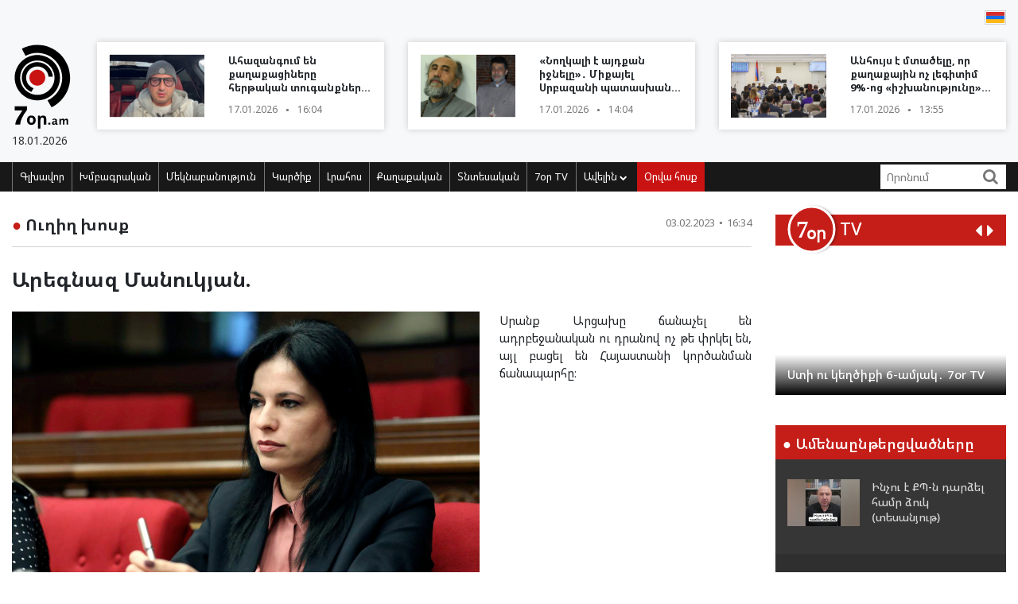

--- FILE ---
content_type: text/html; charset=UTF-8
request_url: https://old.7or.am/am/news/view/249692/
body_size: 11492
content:
<!DOCTYPE html>
<!--[if lt IE 7]>
<html class="no-js lt-ie9 lt-ie8 lt-ie7"> <![endif]-->
<!--[if IE 7]>
<html class="no-js lt-ie9 lt-ie8"> <![endif]-->
<!--[if IE 8]>
<html class="no-js lt-ie9"> <![endif]-->
<!--[if gt IE 8]><!-->
<html class="no-js">
<!--<![endif]-->

<head>
    <meta charset="utf-8" />
    <meta http-equiv="X-UA-Compatible" content="IE=edge,chrome=1" />
    <title>Արեգնազ Մանուկյան. - Լուրեր Հայաստանից</title>

    
    <meta property="og:title" content="Արեգնազ Մանուկյան." />
                                <meta property="og:image" content="https://old.7or.am/images/news/big/2023/02/1675427718_271797130_4982155578473501_2733188140944358591_n.jpg" />
                                    
        <meta property="og:type" content="article" />
    <meta property="og:url" content="https://old.7or.am/am/news/view/249692/" />
    <meta name="description" content="Սրանք Արցախը ճանաչել են ադրբեջանական ու դրանով ոչ թե փրկել են, այլ բացել են Հայաստանի կործանման ճանապարհը։">
    

    <meta property="og:site_name" content="www.7or.am" />
    <meta property="fb:admins" content="1642310508" />
    <meta property="fb:app_id" content="359645270729720"/>
    <meta name="viewport" content="width=device-width, initial-scale=1.0, maximum-scale=1.0, minimum-scale=1.0, user-scalable=no" />
    <link async rel="stylesheet" type="text/css" href="/css/font-awesome.css" />
    <link rel="apple-touch-icon" sizes="57x57" href="/img/favicons/apple-icon-57x57.png">
	<link rel="apple-touch-icon" sizes="60x60" href="/img/favicons/apple-icon-60x60.png">
	<link rel="apple-touch-icon" sizes="72x72" href="/img/favicons/apple-icon-72x72.png">
	<link rel="apple-touch-icon" sizes="76x76" href="/img/favicons/apple-icon-76x76.png">
	<link rel="apple-touch-icon" sizes="114x114" href="/img/favicons/apple-icon-114x114.png">
	<link rel="apple-touch-icon" sizes="120x120" href="/img/favicons/apple-icon-120x120.png">
	<link rel="apple-touch-icon" sizes="144x144" href="/img/favicons/apple-icon-144x144.png">
	<link rel="apple-touch-icon" sizes="152x152" href="/img/favicons/apple-icon-152x152.png">
	<link rel="apple-touch-icon" sizes="180x180" href="/img/favicons/apple-icon-180x180.png">
	<link rel="icon" type="image/png" sizes="192x192"  href="/img/favicons/android-icon-192x192.png">
	<link rel="icon" type="image/png" sizes="32x32" href="/img/favicons/favicon-32x32.png">
	<link rel="icon" type="image/png" sizes="96x96" href="/img/favicons/favicon-96x96.png">
	<link rel="icon" type="image/png" sizes="16x16" href="/img/favicons/favicon-16x16.png">
	<link rel="manifest" href="/img/favicons/manifest.json">
	<meta name="msapplication-TileColor" content="#ffffff">
	<meta name="msapplication-TileImage" content="/img/favicons/ms-icon-144x144.png">
	<meta name="theme-color" content="#ffffff">
    <!-- <link rel="stylesheet" type="text/css" href="css/bootstrap.css" />-->
    <link async rel="stylesheet" href="https://stackpath.bootstrapcdn.com/bootstrap/4.3.1/css/bootstrap.min.css" integrity="sha384-ggOyR0iXCbMQv3Xipma34MD+dH/1fQ784/j6cY/iJTQUOhcWr7x9JvoRxT2MZw1T" crossorigin="anonymous">
    <link async rel="stylesheet" type="text/css" href="/css/main.css" />
    <link async rel="stylesheet" type="text/css" href="/css/main-print.css" media="print" />
    <link async rel="stylesheet" href="https://cdn.jsdelivr.net/npm/simplebar@4.0.0/dist/simplebar.css">
    <script src="/js/vendor/modernizr-2.6.2-respond-1.1.0.min.js"></script>
    <script src="/js/vendor/jquery-3.4.1.min.js"></script>
    <!-- <script src="js/vendor/jquery-ui-1.11.4.min.js"></script>-->
    <script src="/js/vendor/moment-with-locales.min.js"></script>
    <script src="/js/vendor/bootstrap.min.js"></script>
    <script async src="https://platform.twitter.com/widgets.js" charset="utf-8"></script>
    <!--<script src="//localhost:35729/livereload.js"></script>-->
    <script>
        var myurl = "https://old.7or.am/am";
    </script>
    <style>
	.fb-like>span, .fb-like>span>iframe { width:130px !important;}

    </style>
</head>

<body class="page-home">
    <div id="fb-root"></div>
    <!--    <script async defer crossorigin="anonymous" src="https://connect.facebook.net/hy_AM/sdk.js#xfbml=1&version=v3.3"></script>-->
	<script async defer crossorigin="anonymous" src="https://connect.facebook.net/hy_AM/sdk.js#xfbml=1&version=v9.0&appId=359645270729720&autoLogAppEvents=1" nonce="gqhFzuxY"></script>
        <!--<div id="fb-root"></div>
<script async defer crossorigin="anonymous" src="https://connect.facebook.net/en_US/sdk.js#xfbml=1&version=v3.3"></script>-->
    <header>
        <section class="headerTop">
            <div class="container">
                                <section class="banner" style="padding-top: 10px;">
                              <!--       <a href="https://www.facebook.com/share/1GoFHwaarn/?mibextid=wwXIfr" target="_blank">
                        <img src="/img/banners/election-2025/banner-top.jpg" class="img-fluid d-none d-md-block d-lg-block" alt="Responsive image">
                        <img src="/img/banners/election-2025/banner-top-mobile.jpg" class="img-fluid d-xl-none d-lg-none d-md-none d-sm-block" alt="Responsive image">
                    </a> -->
                                </section>
                <section class="flags">
                    <div class="fb-like" data-href="https://www.facebook.com/7or.am/" data-width="130" data-layout="button_count" data-action="like" data-size="small" data-show-faces="true" data-share="false"></div>
                                                                                                                                                                                                                                                                                                                                                                                                                                                                                                                                                                                                                                                                                                        
                        
                                                                                                                    <a href="https://old.7or.am/am/news/view/249692/"><img src="/img/svg/7orhy.svg" /></a>                                    </section>
                <div class="row mt-2 align-items-center">
                    <div class="col-sm-12 col-lg-1">
                        <a href="https://old.7or.am/am" title="7or.am" class="logo mobileLogo d-lg-none">
                            <img class="img-fluid" src="/img/svg/7orlogo1.svg" alt="" title="" />
                            <div>
                                <img src="/img/svg/7orlogo2.svg" alt="" title="" />
                                <span>18.01.2026</span>
                            </div>
                        </a>
                        <a href="https://old.7or.am/am" class="logo d-none d-lg-block">
                            <img class="img-fluid" src="/img/svg/7orLogo.svg" alt="" title="" />
                            <div>
                                <span>18.01.2026</span>
                            </div>
                        </a>
                    </div>
                    <div class="col-12 d-block d-lg-none">
                        <section class="headerBottom">
                            <div class="menu-container">
                                <ul class="nav">
                                    <li class="nav-item dropdown" id="show-more">
                                        <a class="nav-link" href="#" role="button" aria-haspopup="true" aria-expanded="false"><i class="fa fa-bars"></i></a>
                                        <ul id="smallMenu">
                                            <li>
                                                <form class="form-inline nav-link">
                                                    <div class="input-group">
                                                        <input class="form-control-sm" type="search" placeholder="Որոնում…" aria-label="Search">
                                                        <div class="input-group-append">
                                                            <span class="searchIcon" type="submit"><i class="fa fa-search"></i></span>
                                                        </div>
                                                    </div>
                                                </form>
                                                <button type="button" class="close d-none" aria-label="Close">
                                                    <span aria-hidden="true">&times;</span>
                                                </button>
                                            </li>
                                            <li><a class="nav-link " href="https://old.7or.am/am">Գլխավոր</a></li>
                                            				                            <li><a class="nav-link" href="https://old.7or.am/am/news/category/15/xmbagrakan">Խմբագրական</a></li>
				                            				                            <li><a class="nav-link" href="https://old.7or.am/am/news/category/18/meknabanutiun">Մեկնաբանություն</a></li>
				                            				                            <li><a class="nav-link" href="https://old.7or.am/am/news/category/16/karciq">Կարծիք</a></li>
				                            				                            <li><a class="nav-link" href="https://old.7or.am/am/news/category/14/lrahos">Լրահոս</a></li>
				                            				                            <li><a class="nav-link" href="https://old.7or.am/am/news/category/7/political">Քաղաքական</a></li>
				                            				                            <li><a class="nav-link" href="https://old.7or.am/am/news/category/8/tntesakan">Տնտեսական</a></li>
				                            				                            <li><a class="nav-link" href="https://old.7or.am/am/news/category/35/7or-tv">7օր TV</a></li>
				                            				                            			                                <li><a class="nav-link" href="https://old.7or.am/am/news/category/13/tesanyut">Տեսանյութ</a></li>
			                                			                                <li><a class="nav-link" href="https://old.7or.am/am/news/category/20/tesasrah">Տեսասրահ</a></li>
			                                			                                <li><a class="nav-link" href="https://old.7or.am/am/news/category/19/cur_haeli">Ծուռ հայելի</a></li>
			                                			                                <li><a class="nav-link" href="https://old.7or.am/am/news/category/6/uxix_xostq">Ուղիղ խոսք</a></li>
			                                			                                <li><a class="nav-link" href="https://old.7or.am/am/news/category/9/taracashrjan">Աշխարհ</a></li>
			                                			                                <li><a class="nav-link" href="https://old.7or.am/am/news/category/17/harcazriuc">Հարցազրույց</a></li>
			                                                                        </ul>
                                    </li>
                                    <li class="nav-item flow"><a class="nav-link" href="https://old.7or.am/am/news/orvahosq/">Օրվա հոսք</a></li>
                                </ul>
                            </div>
                        </section>
                    </div>
                    <div class="col-sm-12 col-lg-11">
                        <div class="row">
												<div class="col-sm-12 col-md-4  d-none d-md-block d-lg-block d-xl-block">
                                <a href="https://old.7or.am/am/news/view/288321/" class="newsBlock">
                                    <div class="row">
                                        <div class="col-sm-12 col-lg-5 ">
                                            <div class="newsBlockImg">
		                                        <div class="img" style="background-image: url('https://old.7or.am/images/news/thumb/2026/01/1768652191_3.jpg')" title="Ահազանգում են քաղաքացիները հերթական տուգանքների համար (տեսանյութ)">
		                                        </div>
	                                        </div>
                                        </div>
                                        <div class="col-sm-12 col-lg-7">
                                            <div class="newsBlockTitle">
                                                <h2>Ահազանգում են քաղաքացիները հերթական տուգանքների համար (տեսանյութ)</h2>
                                                <p class="newsBlockDate d-flex">17.01.2026 <span>&#9679;</span> 16:04</p>
                                            </div>
                                        </div>
                                    </div>
                                </a>
                            </div>
												<div class="col-sm-12 col-md-4  d-none d-md-block d-lg-block d-xl-block">
                                <a href="https://old.7or.am/am/news/view/288317/" class="newsBlock">
                                    <div class="row">
                                        <div class="col-sm-12 col-lg-5 ">
                                            <div class="newsBlockImg">
		                                        <div class="img" style="background-image: url('https://old.7or.am/images/news/thumb/2026/01/1768644652_be funky7z44 - 2026-01-17T141030.993.jpg')" title="«Նողկալի է այդքան իջնելը»․ Միքայել Սրբազանի պատասխանը՝ Հովնան արքեպիսկոպոս Տերտերյանին">
		                                        </div>
	                                        </div>
                                        </div>
                                        <div class="col-sm-12 col-lg-7">
                                            <div class="newsBlockTitle">
                                                <h2>«Նողկալի է այդքան իջնելը»․ Միքայել Սրբազանի պատասխանը՝ Հովնան արքեպիսկոպոս Տերտերյանին</h2>
                                                <p class="newsBlockDate d-flex">17.01.2026 <span>&#9679;</span> 14:04</p>
                                            </div>
                                        </div>
                                    </div>
                                </a>
                            </div>
												<div class="col-sm-12 col-md-4  d-none d-md-block d-lg-block d-xl-block">
                                <a href="https://old.7or.am/am/news/view/288315/" class="newsBlock">
                                    <div class="row">
                                        <div class="col-sm-12 col-lg-5 ">
                                            <div class="newsBlockImg">
		                                        <div class="img" style="background-image: url('https://old.7or.am/images/news/thumb/2026/01/1768652108_Avinyan.jpg')" title="Անհույս է մտածելը, որ քաղաքային ոչ լեգիտիմ 9&#37;-ոց «իշխանությունը» մտածելու է Ձեր մասին">
		                                        </div>
	                                        </div>
                                        </div>
                                        <div class="col-sm-12 col-lg-7">
                                            <div class="newsBlockTitle">
                                                <h2>Անհույս է մտածելը, որ քաղաքային ոչ լեգիտիմ 9&#37;-ոց «իշխանությունը» մտածելու է Ձեր մասին</h2>
                                                <p class="newsBlockDate d-flex">17.01.2026 <span>&#9679;</span> 13:55</p>
                                            </div>
                                        </div>
                                    </div>
                                </a>
                            </div>
						                        </div>
                    </div>
                </div>
            </div>
        </section>
        <section class="headerBottom d-none d-lg-block">
            <div class="container">
                <div class="menu-container">
                    <ul class="nav">
                        <li class="nav-item "><a class="nav-link " href="https://old.7or.am/am" title="Գլխավոր">Գլխավոր</a></li>
                                                <li class="nav-item "><a class="nav-link" href="https://old.7or.am/am/news/category/15/xmbagrakan">Խմբագրական</a></li>
                                                <li class="nav-item "><a class="nav-link" href="https://old.7or.am/am/news/category/18/meknabanutiun">Մեկնաբանություն</a></li>
                                                <li class="nav-item "><a class="nav-link" href="https://old.7or.am/am/news/category/16/karciq">Կարծիք</a></li>
                                                <li class="nav-item "><a class="nav-link" href="https://old.7or.am/am/news/category/14/lrahos">Լրահոս</a></li>
                                                <li class="nav-item "><a class="nav-link" href="https://old.7or.am/am/news/category/7/political">Քաղաքական</a></li>
                                                <li class="nav-item "><a class="nav-link" href="https://old.7or.am/am/news/category/8/tntesakan">Տնտեսական</a></li>
                                                <li class="nav-item "><a class="nav-link" href="https://old.7or.am/am/news/category/35/7or-tv">7օր TV</a></li>
                                                <li class="nav-item dropdown">
                            <a class="nav-link dropdown-toggle" href="#" id="navbarDropdownMenuLink" role="button"
                               data-toggle="dropdown"
                               aria-haspopup="true" aria-expanded="false">Ավելին <i class="fa fa-chevron-down"></i></a>
                            <ul class="dropdown-menu" aria-labelledby="navbarDropdownMenuLink">
                                                                <li><a href="https://old.7or.am/am/news/category/7/political">Քաղաքական</a></li>
                                                                <li><a href="https://old.7or.am/am/news/category/8/tntesakan">Տնտեսական</a></li>
                                                                <li><a href="https://old.7or.am/am/news/category/13/tesanyut">Տեսանյութ</a></li>
                                                                <li><a href="https://old.7or.am/am/news/category/20/tesasrah">Տեսասրահ</a></li>
                                                                <li><a href="https://old.7or.am/am/news/category/19/cur_haeli">Ծուռ հայելի</a></li>
                                                                <li><a href="https://old.7or.am/am/news/category/6/uxix_xostq">Ուղիղ խոսք</a></li>
                                                                <li><a href="https://old.7or.am/am/news/category/9/taracashrjan">Աշխարհ</a></li>
                                                                <li><a href="https://old.7or.am/am/news/category/17/harcazriuc">Հարցազրույց</a></li>
                                                                
                            </ul>
                        </li>
                        <li class="nav-item flow d-none d-sm-block"><a class="nav-link" href="https://old.7or.am/am/news/orvahosq/">Օրվա հոսք</a>
                        </li>
                    </ul>
                    <div class="d-flex col-sm-3 col-lg-2">
                        <form class="form-inline">
                            <div class="input-group">
                                <input class="form-control-sm" type="search" placeholder="Որոնում" aria-label="Search">
                                <div class="input-group-append">
                                    <span class="searchIcon" type="submit"><i class="fa fa-search"></i></span>
                                </div>
                            </div>
                        </form>
                    </div>
                </div>
            </div>
        </section>
    </header>
    <script>
        
        $(document).ready(function(){
            $(".searchIcon").click(function() {
                var searchtext = $(this).parents("form").submit();
                return false;
            });
            $('input[type="search"]').parents("form").submit(function(e){
                var searchtext = $(this).find('input[type="search"]').val();
                if (searchtext.length < 3)
                    return false;
                document.location.href = myurl + "/news/search/" + searchtext;
                return false;
            });
        });
        
    </script>
<section class="content inner-content page-details">
    <div class="container">
        <div class="row">
            <div class="col-12 col-md-8 col-lg-9">
                <div class="clearfix">
                    <h2 class="contentTitle float-left"><span>&#9679;</span> <a href="https://old.7or.am/am/news/category/6/uxix_xostq">Ուղիղ խոսք</a></h2>
                    <p class="newsBlockDate d-flex float-right">03.02.2023 <span>&#9679;</span> 16:34</p>
                </div>
                <hr>
                <div class="commentaryContent">
                    <h3>
                        Արեգնազ Մանուկյան.
                    </h3>
                    <div>
                                                    <img class="img-fluid" src="https://old.7or.am/images/news/big/2023/02/1675427718_271797130_4982155578473501_2733188140944358591_n.jpg" alt="Արեգնազ Մանուկյան." title="Արեգնազ Մանուկյան.">
                                                <p style="text-align: justify;">Սրանք Արցախը ճանաչել են ադրբեջանական ու դրանով ոչ թե փրկել են, այլ բացել են Հայաստանի կործանման ճանապարհը։</p>
                        
                    </div>
                </div>
                <div style="background-color: #E0E0E0; width:100%; padding:5px;margin-top: 5px;">
                         <div class="sharethis-inline-share-buttons"></div>
                </div>
                <section class="commentary ">
    <h2 class="contentTitle"><span>&#9679; </span>  Այս խորագրի վերջին նյութերը</h2>
    <div class="row">
                <div class="col-12 col-md-4">
    <a href="https://old.7or.am/am/news/view/288237/" class="newsBlock">
        <div class="newsImg">
            <div class="img" style="background-image: url('https://old.7or.am/images/news/big/2026/01/1768386828_88.jpg')"></div>
        </div>
        
        <div class="newsBlockTitle">
            <h2>Անդրանիկ Թևանյան․</h2>
            <p class="newsBlockDate d-flex">14.01.2026 <span>&#9679;</span> 14:34</p>
        </div>
                <div class="newsBlockText">
            <p>ՀՀ-ի համար իրական խաղաղություն, իրական անվտանգություն և իրական ապաշրջափակում ապահովելու գլխավոր նախապայմանն իշխանափոխությունն է։</p>
        </div>
            </a>
</div>
                <div class="col-12 col-md-4">
    <a href="https://old.7or.am/am/news/view/288238/" class="newsBlock">
        <div class="newsImg">
            <div class="img" style="background-image: url('https://old.7or.am/images/news/big/2026/01/1768386979_3.jpg')"></div>
        </div>
        
        <div class="newsBlockTitle">
            <h2>Դերենիկ Մալխասյան․</h2>
            <p class="newsBlockDate d-flex">14.01.2026 <span>&#9679;</span> 14:30</p>
        </div>
                <div class="newsBlockText">
            <p>Տիգրան Ավինյանն ընդհանրապես ձմռան սեզոնին պետք է արևապաշտ դառնա․ ամեն օր արևին աղոթի, որ իրենց փոխարեն մաքրի Երևանի փողոցներն ու բակերը&#58;</p>
        </div>
            </a>
</div>
                <div class="col-12 col-md-4">
    <a href="https://old.7or.am/am/news/view/288239/" class="newsBlock">
        <div class="newsImg">
            <div class="img" style="background-image: url('https://old.7or.am/images/news/big/2026/01/1768387477_8.jpg')"></div>
        </div>
        
        <div class="newsBlockTitle">
            <h2>Արեգնազ Մանուկյան․</h2>
            <p class="newsBlockDate d-flex">14.01.2026 <span>&#9679;</span> 14:25</p>
        </div>
                <div class="newsBlockText">
            <p>2020թ․ 44-օրյա պատերազմից հետո Փաշինյանն ու Խաչատուր Սուքիասյանը պլանավորել էին Ադրբեջանի օգնությամբ բենզինի բիզնեսի մեջ մտնել&#58; Խանգարում էր Արցախը&#58;</p>
        </div>
            </a>
</div>
                <div class="col-12 col-md-4">
    <a href="https://old.7or.am/am/news/view/288039/" class="newsBlock">
        <div class="newsImg">
            <div class="img" style="background-image: url('https://old.7or.am/images/news/big/2026/01/1767721417_66.jpg')"></div>
        </div>
        
        <div class="newsBlockTitle">
            <h2>Անդրանիկ Թևանյան․</h2>
            <p class="newsBlockDate d-flex">06.01.2026 <span>&#9679;</span> 21:44</p>
        </div>
                <div class="newsBlockText">
            <p>Դավաճանությունն ու ապիկարությունը սրանց պարագայում միահյուսվել են և պատուհաս դարձել մեր երկրի գլխին։</p>
        </div>
            </a>
</div>
                <div class="col-12 col-md-4">
    <a href="https://old.7or.am/am/news/view/288038/" class="newsBlock">
        <div class="newsImg">
            <div class="img" style="background-image: url('https://old.7or.am/images/news/big/2026/01/1767721298_3.jpg')"></div>
        </div>
        
        <div class="newsBlockTitle">
            <h2>Միքայել Սրբազան․</h2>
            <p class="newsBlockDate d-flex">06.01.2026 <span>&#9679;</span> 21:42</p>
        </div>
                <div class="newsBlockText">
            <p>Հիրավի, հայրենադավը գցել է տիրադավներին, ողորմելին՝ խղճալիներին, անամոթը՝ անպատկառներին, անբարոյականը՝ բարոյազուրկներին, ճղճիմը՝ չնչիններին&#58;</p>
        </div>
            </a>
</div>
                <div class="col-12 col-md-4">
    <a href="https://old.7or.am/am/news/view/288030/" class="newsBlock">
        <div class="newsImg">
            <div class="img" style="background-image: url('https://old.7or.am/images/news/big/2026/01/1767683361_3.jpg')"></div>
        </div>
        
        <div class="newsBlockTitle">
            <h2>Մկրտիչ եպիսկոպոս Պռոշյան․</h2>
            <p class="newsBlockDate d-flex">06.01.2026 <span>&#9679;</span> 11:08</p>
        </div>
                <div class="newsBlockText">
            <p>Սրբավայր ներխուժելը, եկեղեցական կարգի ոտնահարումը և հոգևոր իշխանության բացահայտ անտեսումը հակասում են ՀՀ Սահմանադրությանը և օրենքին։</p>
        </div>
            </a>
</div>
            </div>
</section>            </div>
            <div class="col-12 col-md-4 col-lg-3">
                <section class="sidebar">
                    <div id="carouselControls" class="carousel slide" data-interval="false">
        <div class="carousel-inner">
            <div class="carousel-header">
                <script src="https://apis.google.com/js/platform.js"></script>
                <div class="logo-label">
                    <a href="https://old.7or.am/am/news/category/35/7or-tv">
                        <img src="/img/svg/7ortv.svg" alt="logo">
                    </a>
                        <h2> TV</h2>
                </div>
                <div class="carousel-controls">
                    <a class="" href="#carouselControls" role="button" data-slide="prev">
                        <!--<span class="carousel-control-prev-icon" aria-hidden="true"></span>-->
                        <i class="fa fa-caret-left"></i>
                        <span class="sr-only">Previous</span>
                    </a>
                    <a class="" href="#carouselControls" role="button" data-slide="next">
                        <i class="fa fa-caret-right"></i>
                        <span class="sr-only">Next</span>
                    </a>
                </div>
                <div class="g-ytsubscribe" data-channelid="UCPa14mBWNioWR3aBSsOShCA" data-layout="default" data-count="hidden"></div>
            </div>

                            <div class="carousel-item item active">
                    <iframe data-url="https://www.youtube.com/embed/mVEfUi7SK7k?rel=0&autoplay=1&mute=1" width="266" height="190" src="https://www.youtube.com/embed/mVEfUi7SK7k?rel=0&autoplay=1&mute=1" frameborder="0" allow="accelerometer;  encrypted-media; gyroscope; picture-in-picture" allowfullscreen></iframe>

                    <!-- div class="fb-video" data-href="https://www.facebook.com/facebook/videos/mVEfUi7SK7k/" data-width="266" data-show-text="false" data-allowfullscreen

="true" data-autoplay="true">
                    </div-->
                    <div class="carousel-caption">
                        <h5>Ստի ու կեղծիքի 6-ամյակ․ 7or TV</h5>
                    </div>
                </div>
                            <div class="carousel-item item ">
                    <iframe data-url="https://www.youtube.com/embed/VjrEPqdYoLs?rel=0&autoplay=1&mute=1" width="266" height="190" src="https://www.youtube.com/embed/VjrEPqdYoLs?rel=0&autoplay=1&mute=1" frameborder="0" allow="accelerometer;  encrypted-media; gyroscope; picture-in-picture" allowfullscreen></iframe>

                    <!-- div class="fb-video" data-href="https://www.facebook.com/facebook/videos/VjrEPqdYoLs/" data-width="266" data-show-text="false" data-allowfullscreen

="true" data-autoplay="true">
                    </div-->
                    <div class="carousel-caption">
                        <h5>«Լֆիկական Օսվենցիմից» մինչև «հեղափոխական» անձրևանոց. 7or TV</h5>
                    </div>
                </div>
                            <div class="carousel-item item ">
                    <iframe data-url="https://www.youtube.com/embed/r-bQl-nEc04?rel=0&autoplay=1&mute=1" width="266" height="190" src="https://www.youtube.com/embed/r-bQl-nEc04?rel=0&autoplay=1&mute=1" frameborder="0" allow="accelerometer;  encrypted-media; gyroscope; picture-in-picture" allowfullscreen></iframe>

                    <!-- div class="fb-video" data-href="https://www.facebook.com/facebook/videos/r-bQl-nEc04/" data-width="266" data-show-text="false" data-allowfullscreen

="true" data-autoplay="true">
                    </div-->
                    <div class="carousel-caption">
                        <h5>Ինչպես Նիկոլը դավաճանեց Արցախին ու Հայաստանին և խաբեց հայ ժողովրդին․ 7or TV</h5>
                    </div>
                </div>
                            <div class="carousel-item item ">
                    <iframe data-url="https://www.youtube.com/embed/Fx1z54FPt2c?rel=0&autoplay=1&mute=1" width="266" height="190" src="https://www.youtube.com/embed/Fx1z54FPt2c?rel=0&autoplay=1&mute=1" frameborder="0" allow="accelerometer;  encrypted-media; gyroscope; picture-in-picture" allowfullscreen></iframe>

                    <!-- div class="fb-video" data-href="https://www.facebook.com/facebook/videos/Fx1z54FPt2c/" data-width="266" data-show-text="false" data-allowfullscreen

="true" data-autoplay="true">
                    </div-->
                    <div class="carousel-caption">
                        <h5>Նիկոլական ստեր (ռետրո). 7or TV</h5>
                    </div>
                </div>
                            <div class="carousel-item item ">
                    <iframe data-url="https://www.youtube.com/embed/soZH997eJ8k?rel=0&autoplay=1&mute=1" width="266" height="190" src="https://www.youtube.com/embed/soZH997eJ8k?rel=0&autoplay=1&mute=1" frameborder="0" allow="accelerometer;  encrypted-media; gyroscope; picture-in-picture" allowfullscreen></iframe>

                    <!-- div class="fb-video" data-href="https://www.facebook.com/facebook/videos/soZH997eJ8k/" data-width="266" data-show-text="false" data-allowfullscreen

="true" data-autoplay="true">
                    </div-->
                    <div class="carousel-caption">
                        <h5>Նիկոլական կռուտիտներ` պատերազմի ու զոհերի թեմայով. 7or TV</h5>
                    </div>
                </div>
                    </div>
    </div>                <section class="most-read ">
    <h2 class="sidebarTitle"><span>&#9679;</span> Ամենաընթերցվածները</h2>
    <div></div>
        <div class="sidebarNewsBlock">
        <div class="row">
            <div class="col-5">
                <div class="newsBlockImg">
                    <img class="img-fluid" src="https://old.7or.am/images/news/thumb/2026/01/1768557668_BeFunky-collage4 - 2026-01-16T140102.940.jpg" alt="headerImg" />
                </div>
            </div>
            <div class="col-7">
                <div class="newsBlockTitle">
                    <h2><a href="https://old.7or.am/am/news/view/288295/">Ինչու է ՔՊ-ն դարձել համր ձուկ (տեսանյութ)</a></h2>
                </div>
            </div>
        </div>
    </div>
        <div class="sidebarNewsBlock">
        <div class="row">
            <div class="col-5">
                <div class="newsBlockImg">
                    <img class="img-fluid" src="https://old.7or.am/images/news/thumb/2026/01/1768495375_3.jpg" alt="headerImg" />
                </div>
            </div>
            <div class="col-7">
                <div class="newsBlockTitle">
                    <h2><a href="https://old.7or.am/am/news/view/288284/">Դուք՝ ուր, սահման վերահսկելը` ուր</a></h2>
                </div>
            </div>
        </div>
    </div>
        <div class="sidebarNewsBlock">
        <div class="row">
            <div class="col-5">
                <div class="newsBlockImg">
                    <img class="img-fluid" src="https://old.7or.am/images/news/thumb/2026/01/1768488589_BeFunky-collage4 - 2026-01-15T184943.041.jpg" alt="headerImg" />
                </div>
            </div>
            <div class="col-7">
                <div class="newsBlockTitle">
                    <h2><a href="https://old.7or.am/am/news/view/288280/">Պարգևավճար VS թոշակ (տեսանյութ)</a></h2>
                </div>
            </div>
        </div>
    </div>
        <div class="sidebarNewsBlock">
        <div class="row">
            <div class="col-5">
                <div class="newsBlockImg">
                    <img class="img-fluid" src="https://old.7or.am/images/news/thumb/2026/01/1768487681_3.jpg" alt="headerImg" />
                </div>
            </div>
            <div class="col-7">
                <div class="newsBlockTitle">
                    <h2><a href="https://old.7or.am/am/news/view/288279/">Այս իշխանությունն իր միլիարդների հասնող պարգևատրումները նաև երեխաների սննդի հաշվին է անում</a></h2>
                </div>
            </div>
        </div>
    </div>
        <div class="sidebarNewsBlock">
        <div class="row">
            <div class="col-5">
                <div class="newsBlockImg">
                    <img class="img-fluid" src="https://old.7or.am/images/news/thumb/2026/01/1768477045_3.jpg" alt="headerImg" />
                </div>
            </div>
            <div class="col-7">
                <div class="newsBlockTitle">
                    <h2><a href="https://old.7or.am/am/news/view/288275/">Նիկոլն օտար է յուրայինների մեջ և յուրային` օտարների մեջ․ Անդրանիկ Թևանյան (տեսանյութ)</a></h2>
                </div>
            </div>
        </div>
    </div>
        <div class="sidebarNewsBlock">
        <div class="row">
            <div class="col-5">
                <div class="newsBlockImg">
                    <img class="img-fluid" src="https://old.7or.am/images/news/thumb/2026/01/1768472084_BeFunky-collage4 - 2026-01-15T141408.090.jpg" alt="headerImg" />
                </div>
            </div>
            <div class="col-7">
                <div class="newsBlockTitle">
                    <h2><a href="https://old.7or.am/am/news/view/288274/">Նիկոլական ինքնիշխանության «պերճանքն» ու թշվառությունը (տեսանյութ)</a></h2>
                </div>
            </div>
        </div>
    </div>
    </section>                <section class="news-flow">
    <h2 class="sidebarTitle"><span>&#9679;</span> <a href="https://old.7or.am/am/news/category/14/lrahos">Լրահոս</a></h2>
    <div class="flowContainer">
        <div data-simplebar data-simplebar-auto-hide="false">
                        <div class="newsBlock">
                <div class="row">
                    <div class="col-5">
                        <div class="newsBlockImg">
                            <img class="img-fluid" src="https://old.7or.am/images/news/thumb/2026/01/1768662680_3.jpg" alt="headerImg" />
                        </div>
                    </div>
                    <div class="col-7">
                        <div class="newsBlockTitle">
                            <h2><a href="https://old.7or.am/am/news/view/288323/">Կյանքից հեռացել է դերասանուհի Զառա Արամյանը</a>
                            </h2>
                            <p class="newsBlockDate d-flex">17.01.2026 <span>&#9679;</span> 19:07</p>
                        </div>
                    </div>
                </div>
            </div>
                        <div class="newsBlock">
                <div class="row">
                    <div class="col-5">
                        <div class="newsBlockImg">
                            <img class="img-fluid" src="https://old.7or.am/images/news/thumb/2026/01/1768652120_be funky7z44 - 2026-01-17T161411.261.jpg" alt="headerImg" />
                        </div>
                    </div>
                    <div class="col-7">
                        <div class="newsBlockTitle">
                            <h2><a href="https://old.7or.am/am/news/view/288322/">Հանրապետությունում օդի ջերմաստիճանը գիշերային ժամերին աստիճանաբար կբարձրանա 5-8 աստիճանով</a>
                            </h2>
                            <p class="newsBlockDate d-flex">17.01.2026 <span>&#9679;</span> 16:13</p>
                        </div>
                    </div>
                </div>
            </div>
                        <div class="newsBlock">
                <div class="row">
                    <div class="col-5">
                        <div class="newsBlockImg">
                            <img class="img-fluid" src="https://old.7or.am/images/news/thumb/2026/01/1768651428_3.jpg" alt="headerImg" />
                        </div>
                    </div>
                    <div class="col-7">
                        <div class="newsBlockTitle">
                            <h2><a href="https://old.7or.am/am/news/view/288319/">Վարդան Ղուկասյանը տեղափոխվել է Երևան-Կենտրոն քրեակատարողական հիմնարկ</a>
                            </h2>
                            <p class="newsBlockDate d-flex">17.01.2026 <span>&#9679;</span> 16:02</p>
                        </div>
                    </div>
                </div>
            </div>
                        <div class="newsBlock">
                <div class="row">
                    <div class="col-5">
                        <div class="newsBlockImg">
                            <img class="img-fluid" src="https://old.7or.am/images/news/thumb/2026/01/1768645204_be funky7z44 - 2026-01-17T141946.937.jpg" alt="headerImg" />
                        </div>
                    </div>
                    <div class="col-7">
                        <div class="newsBlockTitle">
                            <h2><a href="https://old.7or.am/am/news/view/288318/">Երևան-Վանաձոր ճանապարհին բախվել են Արթիկ-Երևան երթուղու «Գազել»-ն ու «ԳԱԶ 69»-ը․ կա 8 տուժած</a>
                            </h2>
                            <p class="newsBlockDate d-flex">17.01.2026 <span>&#9679;</span> 14:12</p>
                        </div>
                    </div>
                </div>
            </div>
                        <div class="newsBlock">
                <div class="row">
                    <div class="col-5">
                        <div class="newsBlockImg">
                            <img class="img-fluid" src="https://old.7or.am/images/news/thumb/2026/01/1768633940_be funky7z44 - 2026-01-17T111203.142.jpg" alt="headerImg" />
                        </div>
                    </div>
                    <div class="col-7">
                        <div class="newsBlockTitle">
                            <h2><a href="https://old.7or.am/am/news/view/288312/">Հրդեհ՝ Աբովյանում նոր կառուցվող էլիտար շենքում. կրակն ու ծուխը տեսանելի էին մի քանի հարյուր մետրից</a>
                            </h2>
                            <p class="newsBlockDate d-flex">17.01.2026 <span>&#9679;</span> 11:11</p>
                        </div>
                    </div>
                </div>
            </div>
                        <div class="newsBlock">
                <div class="row">
                    <div class="col-5">
                        <div class="newsBlockImg">
                            <img class="img-fluid" src="https://old.7or.am/images/news/thumb/2026/01/1768633822_be funky7z44 - 2026-01-17T111007.501.jpg" alt="headerImg" />
                        </div>
                    </div>
                    <div class="col-7">
                        <div class="newsBlockTitle">
                            <h2><a href="https://old.7or.am/am/news/view/288310/">Աշտարակ-Ապարան ճանապարհին «Chrysler»-ը բախվել է ճամփեզրի երկաթե արգելապատնեշներին․ կա տուժած</a>
                            </h2>
                            <p class="newsBlockDate d-flex">17.01.2026 <span>&#9679;</span> 11:09</p>
                        </div>
                    </div>
                </div>
            </div>
                        <div class="newsBlock">
                <div class="row">
                    <div class="col-5">
                        <div class="newsBlockImg">
                            <img class="img-fluid" src="https://old.7or.am/images/news/thumb/2026/01/1768633734_be funky7z44 - 2026-01-17T110840.100.jpg" alt="headerImg" />
                        </div>
                    </div>
                    <div class="col-7">
                        <div class="newsBlockTitle">
                            <h2><a href="https://old.7or.am/am/news/view/288309/">ՀՀ տարածքում կան փակ ավտոճանապարհներ. Լարսը բաց է բոլոր տեսակի տրանսպորտային միջոցների համար</a>
                            </h2>
                            <p class="newsBlockDate d-flex">17.01.2026 <span>&#9679;</span> 11:06</p>
                        </div>
                    </div>
                </div>
            </div>
                        <div class="newsBlock">
                <div class="row">
                    <div class="col-5">
                        <div class="newsBlockImg">
                            <img class="img-fluid" src="https://old.7or.am/images/news/thumb/2026/01/1768568613_3.png" alt="headerImg" />
                        </div>
                    </div>
                    <div class="col-7">
                        <div class="newsBlockTitle">
                            <h2><a href="https://old.7or.am/am/news/view/288306/">Ապարանում հրդեհ է բռնկվել ավտովերանորոգման կետերից մեկում կայանված «Mercedes»-ում</a>
                            </h2>
                            <p class="newsBlockDate d-flex">16.01.2026 <span>&#9679;</span> 17:02</p>
                        </div>
                    </div>
                </div>
            </div>
                        <div class="newsBlock">
                <div class="row">
                    <div class="col-5">
                        <div class="newsBlockImg">
                            <img class="img-fluid" src="https://old.7or.am/images/news/thumb/2026/01/1768567555_3.jpg" alt="headerImg" />
                        </div>
                    </div>
                    <div class="col-7">
                        <div class="newsBlockTitle">
                            <h2><a href="https://old.7or.am/am/news/view/288305/">Գևորգ եպիսկոպոս Սարոյանը տարիներ շարունակ թեմում ծառայող հոգևորականներիս հանդեպ իրականացրել է հգևոր և հոգեբանական բռնաճնշումներ</a>
                            </h2>
                            <p class="newsBlockDate d-flex">16.01.2026 <span>&#9679;</span> 16:34</p>
                        </div>
                    </div>
                </div>
            </div>
                        <div class="newsBlock">
                <div class="row">
                    <div class="col-5">
                        <div class="newsBlockImg">
                            <img class="img-fluid" src="https://old.7or.am/images/news/thumb/2026/01/1768565243_3.jpg" alt="headerImg" />
                        </div>
                    </div>
                    <div class="col-7">
                        <div class="newsBlockTitle">
                            <h2><a href="https://old.7or.am/am/news/view/288300/">Ինչպես է Ալեն Սիմոնյանը ծախսում պարգևավճարը. Արեգնազ Մանուկյան (տեսանյութ)</a>
                            </h2>
                            <p class="newsBlockDate d-flex">16.01.2026 <span>&#9679;</span> 16:20</p>
                        </div>
                    </div>
                </div>
            </div>
                        <div class="newsBlock">
                <div class="row">
                    <div class="col-5">
                        <div class="newsBlockImg">
                            <img class="img-fluid" src="https://old.7or.am/images/news/thumb/2026/01/1768561113_3.jpg" alt="headerImg" />
                        </div>
                    </div>
                    <div class="col-7">
                        <div class="newsBlockTitle">
                            <h2><a href="https://old.7or.am/am/news/view/288299/">Մինչ այս պահը գոյություն չունի որևէ փորձաքննություն, որը կհաստատեր Արշակ Սրբազանին վերագրվող տեսագրության իսկությունը. փաստաբան</a>
                            </h2>
                            <p class="newsBlockDate d-flex">16.01.2026 <span>&#9679;</span> 14:48</p>
                        </div>
                    </div>
                </div>
            </div>
                        <div class="newsBlock">
                <div class="row">
                    <div class="col-5">
                        <div class="newsBlockImg">
                            <img class="img-fluid" src="https://old.7or.am/images/news/thumb/2026/01/1768559243_3.jpg" alt="headerImg" />
                        </div>
                    </div>
                    <div class="col-7">
                        <div class="newsBlockTitle">
                            <h2><a href="https://old.7or.am/am/news/view/288297/">Սամվել Կարապետյանին տանից տանում են կրկին ԱԱԾ մեկուսարան</a>
                            </h2>
                            <p class="newsBlockDate d-flex">16.01.2026 <span>&#9679;</span> 14:16</p>
                        </div>
                    </div>
                </div>
            </div>
                        <div class="newsBlock">
                <div class="row">
                    <div class="col-5">
                        <div class="newsBlockImg">
                            <img class="img-fluid" src="https://old.7or.am/images/news/thumb/2026/01/1768556935_BeFunky-collage4 - 2026-01-16T134849.331.jpg" alt="headerImg" />
                        </div>
                    </div>
                    <div class="col-7">
                        <div class="newsBlockTitle">
                            <h2><a href="https://old.7or.am/am/news/view/288294/">Դատական նիստ՝ հակասահմանադրական գործով (տեսանյութ)</a>
                            </h2>
                            <p class="newsBlockDate d-flex">16.01.2026 <span>&#9679;</span> 13:48</p>
                        </div>
                    </div>
                </div>
            </div>
                        <div class="newsBlock">
                <div class="row">
                    <div class="col-5">
                        <div class="newsBlockImg">
                            <img class="img-fluid" src="https://old.7or.am/images/news/thumb/2026/01/1768554431_BeFunky-collage4 - 2026-01-16T130704.238.jpg" alt="headerImg" />
                        </div>
                    </div>
                    <div class="col-7">
                        <div class="newsBlockTitle">
                            <h2><a href="https://old.7or.am/am/news/view/288292/">Լարված իրավիճակ. լրագրողներին դուրս են հանում ԱԺ շենքից (տեսանյութ)</a>
                            </h2>
                            <p class="newsBlockDate d-flex">16.01.2026 <span>&#9679;</span> 13:04</p>
                        </div>
                    </div>
                </div>
            </div>
                        <div class="newsBlock">
                <div class="row">
                    <div class="col-5">
                        <div class="newsBlockImg">
                            <img class="img-fluid" src="https://old.7or.am/images/news/thumb/2026/01/1768551219_BeFunky-collage4 - 2026-01-16T121245.611.jpg" alt="headerImg" />
                        </div>
                    </div>
                    <div class="col-7">
                        <div class="newsBlockTitle">
                            <h2><a href="https://old.7or.am/am/news/view/288290/">Փաշինյանի համար կարևոր է ՌԴ-ին ներքաշել «Թրամփի երթուղուն», որպեսզի քննադատության դեպքում ուղղի սլաքները դեպի ՌԴ. Զատուլին</a>
                            </h2>
                            <p class="newsBlockDate d-flex">16.01.2026 <span>&#9679;</span> 12:12</p>
                        </div>
                    </div>
                </div>
            </div>
                        <div class="newsBlock">
                <div class="row">
                    <div class="col-5">
                        <div class="newsBlockImg">
                            <img class="img-fluid" src="https://old.7or.am/images/news/thumb/2026/01/1768550887_BeFunky-collage4 - 2026-01-16T120800.485.jpg" alt="headerImg" />
                        </div>
                    </div>
                    <div class="col-7">
                        <div class="newsBlockTitle">
                            <h2><a href="https://old.7or.am/am/news/view/288288/">ՀՀ տարածքում կան փակ ավտոճանապարհներ․ Լարսը փակ է բեռնատարների համար</a>
                            </h2>
                            <p class="newsBlockDate d-flex">16.01.2026 <span>&#9679;</span> 09:06</p>
                        </div>
                    </div>
                </div>
            </div>
                        <div class="newsBlock">
                <div class="row">
                    <div class="col-5">
                        <div class="newsBlockImg">
                            <img class="img-fluid" src="https://old.7or.am/images/news/thumb/2026/01/1768490532_3.jpg" alt="headerImg" />
                        </div>
                    </div>
                    <div class="col-7">
                        <div class="newsBlockTitle">
                            <h2><a href="https://old.7or.am/am/news/view/288283/">Ինչպես է Ալեն Սիմոնյանն արձակուրդը վայելում Թաիլանդում՝  ուկրաինացի երգչուհի Լոբոդայի հետ (տեսանյութ)</a>
                            </h2>
                            <p class="newsBlockDate d-flex">15.01.2026 <span>&#9679;</span> 19:20</p>
                        </div>
                    </div>
                </div>
            </div>
                        <div class="newsBlock">
                <div class="row">
                    <div class="col-5">
                        <div class="newsBlockImg">
                            <img class="img-fluid" src="https://old.7or.am/images/news/thumb/2026/01/1768489452_3.png" alt="headerImg" />
                        </div>
                    </div>
                    <div class="col-7">
                        <div class="newsBlockTitle">
                            <h2><a href="https://old.7or.am/am/news/view/288282/">Ջոն Կիրակոսյանի դպրոցի հարևանությամբ «Nissan»-ը բшխվել է հրշեջ-ավտոմեքենային</a>
                            </h2>
                            <p class="newsBlockDate d-flex">15.01.2026 <span>&#9679;</span> 19:01</p>
                        </div>
                    </div>
                </div>
            </div>
                        <div class="newsBlock">
                <div class="row">
                    <div class="col-5">
                        <div class="newsBlockImg">
                            <img class="img-fluid" src="https://old.7or.am/images/news/thumb/2026/01/1768478192_3.png" alt="headerImg" />
                        </div>
                    </div>
                    <div class="col-7">
                        <div class="newsBlockTitle">
                            <h2><a href="https://old.7or.am/am/news/view/288277/">Բագրատ Սրբազանի և մյուսների գործով դատական նիստը (տեսանյութ)</a>
                            </h2>
                            <p class="newsBlockDate d-flex">15.01.2026 <span>&#9679;</span> 15:38</p>
                        </div>
                    </div>
                </div>
            </div>
                        <div class="newsBlock">
                <div class="row">
                    <div class="col-5">
                        <div class="newsBlockImg">
                            <img class="img-fluid" src="https://old.7or.am/images/news/thumb/2026/01/1768477045_3.jpg" alt="headerImg" />
                        </div>
                    </div>
                    <div class="col-7">
                        <div class="newsBlockTitle">
                            <h2><a href="https://old.7or.am/am/news/view/288275/">Նիկոլն օտար է յուրայինների մեջ և յուրային` օտարների մեջ․ Անդրանիկ Թևանյան (տեսանյութ)</a>
                            </h2>
                            <p class="newsBlockDate d-flex">15.01.2026 <span>&#9679;</span> 15:28</p>
                        </div>
                    </div>
                </div>
            </div>
                        <div class="newsBlock">
                <div class="row">
                    <div class="col-5">
                        <div class="newsBlockImg">
                            <img class="img-fluid" src="https://old.7or.am/images/news/thumb/2026/01/1768471022_3.jpg" alt="headerImg" />
                        </div>
                    </div>
                    <div class="col-7">
                        <div class="newsBlockTitle">
                            <h2><a href="https://old.7or.am/am/news/view/288273/">Օդի ջերմաստիճանը կնվազի ևս 4-6 աստիճանով, ապա աստիճանաբար կբարձրանա 7-10 աստիճանով</a>
                            </h2>
                            <p class="newsBlockDate d-flex">15.01.2026 <span>&#9679;</span> 13:56</p>
                        </div>
                    </div>
                </div>
            </div>
                        <div class="newsBlock">
                <div class="row">
                    <div class="col-5">
                        <div class="newsBlockImg">
                            <img class="img-fluid" src="https://old.7or.am/images/news/thumb/2026/01/1768470882_3.jpg" alt="headerImg" />
                        </div>
                    </div>
                    <div class="col-7">
                        <div class="newsBlockTitle">
                            <h2><a href="https://old.7or.am/am/news/view/288272/">Մխիթարություն և հոգու ուրախություն էր տեղեկանալ չորս հայորդիների հայրենիք վերադարձի մասին. Վեհափառ</a>
                            </h2>
                            <p class="newsBlockDate d-flex">15.01.2026 <span>&#9679;</span> 13:33</p>
                        </div>
                    </div>
                </div>
            </div>
                        <div class="newsBlock">
                <div class="row">
                    <div class="col-5">
                        <div class="newsBlockImg">
                            <img class="img-fluid" src="https://old.7or.am/images/news/thumb/2026/01/1768469529_3.jpg" alt="headerImg" />
                        </div>
                    </div>
                    <div class="col-7">
                        <div class="newsBlockTitle">
                            <h2><a href="https://old.7or.am/am/news/view/288270/">Վարդաշենում մարդիկ ապրում են` ամեն օր փլուզման պայմաններում (տեսանյութ)</a>
                            </h2>
                            <p class="newsBlockDate d-flex">15.01.2026 <span>&#9679;</span> 13:26</p>
                        </div>
                    </div>
                </div>
            </div>
                        <div class="newsBlock">
                <div class="row">
                    <div class="col-5">
                        <div class="newsBlockImg">
                            <img class="img-fluid" src="https://old.7or.am/images/news/thumb/2026/01/1768458168_3.png" alt="headerImg" />
                        </div>
                    </div>
                    <div class="col-7">
                        <div class="newsBlockTitle">
                            <h2><a href="https://old.7or.am/am/news/view/288262/">Ճակատ ճակատի բախվել են «BMW»-ն ու «Chevrolet»-ը. կա 5 վիրավոր</a>
                            </h2>
                            <p class="newsBlockDate d-flex">15.01.2026 <span>&#9679;</span> 11:21</p>
                        </div>
                    </div>
                </div>
            </div>
                        <div class="newsBlock">
                <div class="row">
                    <div class="col-5">
                        <div class="newsBlockImg">
                            <img class="img-fluid" src="https://old.7or.am/images/news/thumb/2026/01/1768459468_3.jpg" alt="headerImg" />
                        </div>
                    </div>
                    <div class="col-7">
                        <div class="newsBlockTitle">
                            <h2><a href="https://old.7or.am/am/news/view/288265/">Այսօրվա խեղճությունը մեր ժողովրդին սազական չէ․ 2026-ը պետք է դառնա խեղճության հաղթահարման տարի․ Գագիկ Ծառուկյան</a>
                            </h2>
                            <p class="newsBlockDate d-flex">15.01.2026 <span>&#9679;</span> 10:35</p>
                        </div>
                    </div>
                </div>
            </div>
                        <div class="newsBlock">
                <div class="row">
                    <div class="col-5">
                        <div class="newsBlockImg">
                            <img class="img-fluid" src="https://old.7or.am/images/news/thumb/2026/01/1768458426_3.jpg" alt="headerImg" />
                        </div>
                    </div>
                    <div class="col-7">
                        <div class="newsBlockTitle">
                            <h2><a href="https://old.7or.am/am/news/view/288263/">Հեղուկ գազի դեֆիցիտ է ստեղծվում՝ ադրբեջանական «քաղաքական բենզինի» իրացումն ապահովելու համար. «Ժողովուրդ»</a>
                            </h2>
                            <p class="newsBlockDate d-flex">15.01.2026 <span>&#9679;</span> 10:23</p>
                        </div>
                    </div>
                </div>
            </div>
                        <div class="newsBlock">
                <div class="row">
                    <div class="col-5">
                        <div class="newsBlockImg">
                            <img class="img-fluid" src="https://old.7or.am/images/news/thumb/2026/01/1768458029_3.jpg" alt="headerImg" />
                        </div>
                    </div>
                    <div class="col-7">
                        <div class="newsBlockTitle">
                            <h2><a href="https://old.7or.am/am/news/view/288261/">Ուկրաինայում խաղաղության հաստատմանը խոչընդոտում է ոչ թե Պուտինը, այլ Զելենսկին․ Թրամփ</a>
                            </h2>
                            <p class="newsBlockDate d-flex">15.01.2026 <span>&#9679;</span> 10:17</p>
                        </div>
                    </div>
                </div>
            </div>
                        <div class="newsBlock">
                <div class="row">
                    <div class="col-5">
                        <div class="newsBlockImg">
                            <img class="img-fluid" src="https://old.7or.am/images/news/thumb/2026/01/1768457777_3.jpg" alt="headerImg" />
                        </div>
                    </div>
                    <div class="col-7">
                        <div class="newsBlockTitle">
                            <h2><a href="https://old.7or.am/am/news/view/288260/">Յուրային ՔՊ-ականներին պարգևատրելը դարձել է «ռազբորկաների» թեմա․ «Հրապարակ»</a>
                            </h2>
                            <p class="newsBlockDate d-flex">15.01.2026 <span>&#9679;</span> 10:13</p>
                        </div>
                    </div>
                </div>
            </div>
                        <div class="newsBlock">
                <div class="row">
                    <div class="col-5">
                        <div class="newsBlockImg">
                            <img class="img-fluid" src="https://old.7or.am/images/news/thumb/2026/01/1768457411_3.jpg" alt="headerImg" />
                        </div>
                    </div>
                    <div class="col-7">
                        <div class="newsBlockTitle">
                            <h2><a href="https://old.7or.am/am/news/view/288258/">Երևանում թիվ 11 երթուղու ավտոբուսը վրшերթի է ենթարկել հետիոտնին</a>
                            </h2>
                            <p class="newsBlockDate d-flex">15.01.2026 <span>&#9679;</span> 10:08</p>
                        </div>
                    </div>
                </div>
            </div>
                        <div class="newsBlock">
                <div class="row">
                    <div class="col-5">
                        <div class="newsBlockImg">
                            <img class="img-fluid" src="https://old.7or.am/images/news/thumb/2026/01/1768456969_3.jpg" alt="headerImg" />
                        </div>
                    </div>
                    <div class="col-7">
                        <div class="newsBlockTitle">
                            <h2><a href="https://old.7or.am/am/news/view/288255/">ՀՀ տարածքում կան փակ ավտոճանապարհներ</a>
                            </h2>
                            <p class="newsBlockDate d-flex">15.01.2026 <span>&#9679;</span> 09:59</p>
                        </div>
                    </div>
                </div>
            </div>
                    </div>
    </div>
</section>                <script type="text/javascript" src="/js/jscalendar/calendar.js"></script>
<script type="text/javascript" src="/js/jscalendar/lang/calendar-am.js"></script>
<script type="text/javascript" src="/js/jscalendar/calendar-setup.js"></script>
<link rel="stylesheet" type="text/css" media="all" href="/js/jscalendar/calendar-red.css" title="win2k-cold-1">
<section id="calendar-container">

</section>
<script type="text/javascript" language="javascript">
                        var newsurl="https://old.7or.am/am/news/date/";
                        
                        <!--
                          var SPECIAL_DAYS = {
                           
                               0:[1,2,3,4,5,6,7,8,9,10,11,12,13,14,15,16,17]
                           
                          };
                        
                          function dateIsSpecial(year, month, day) {
                            var m = SPECIAL_DAYS[month];
                            if (!m) return false;
                            for (var i in m) if (m[i] == day) return true;
                            return false;
                          };
                        
                          function dateChanged(calendar) {
                            if (calendar.dateClicked) {
                              var y = calendar.date.getFullYear();
                              var m = calendar.date.getMonth()+1;     // integer, 0..11
                              var d = calendar.date.getDate();      // integer, 1..31
                              m = String(m);
                              d = String(d);
                              if (m.length == 1) m = "0" + m;
                              if (d.length == 1) d = "0" + d;
                              window.location.href = newsurl + y + "-" + m + "-" + d;
                            }
                          };
                        
                          function ourDateStatusFunc(date, y, m, d) {
                            if (dateIsSpecial(y, m, d))
                              return "special";
                            else
                              return false; // other dates are enabled
                              // return true if you want to disable other dates
                          };
                        
                          Calendar.setup(
                            {
                              flat         : "calendar-container", // ID of the parent element
                              flatCallback : dateChanged,          // our callback function
                              dateStatusFunc : ourDateStatusFunc
                            }
                          );
                        -->
                        
                    </script>                <section>
					 <iframe src="//www.facebook.com/plugins/likebox.php?href=http%3A%2F%2Fwww.facebook.com%2Fpages%2F7oram%2F213097785388439&amp;width=287&amp;height=340&amp;colorscheme=light&amp;show_faces=true&amp;border_color=231f20&amp;stream=false&amp;header=false&locale=hy_AM" scrolling="no" frameborder="0" style="border:none; overflow:hidden; width:287px; height:340px;" allowTransparency="true"></iframe>
					 </section>                </section>            </div>
        </div>
    </div>
</section>
        <script type="text/javascript" src="https://s7.addthis.com/js/250/addthis_widget.js#username=addthis"></script>
        <!--script type="text/javascript" src="http://w.sharethis.com/button/buttons.js"></script-->        
        <script type='text/javascript' src='//platform-api.sharethis.com/js/sharethis.js#property=5b0578c73e4a630011ba71ae&product=inline-share-buttons' async='async'></script>

</section>

    <footer>
        <div class="container">
            <div class="row justify-content-between">
                <div class="col-12 col-md-5">
                    <h2>Էլ. փոստ` <a href="/cdn-cgi/l/email-protection#abc2c5cdc4eb9cc4d985cac6"><span class="__cf_email__" data-cfemail="a7cec9c1c8e790c8d589c6ca">[email&#160;protected]</span></a></h2>
                    <p>«7or.am» կայքից մեջբերումներ, մասնակի կամ ամբողջական հեռուստաընթերցումներ կատարելիս՝ հղումը կայքին պարտադիր է։<br>Կայքում արտահայտված կարծիքները կարող են չհամընկնել խմբագրության տեսակետի հետ։
                    </p>
                    <h2 class="mt-5">© <span>2009-2026</span> Բոլոր իրավունքները պաշտպանված են: </h2>
                </div>
                <!--    <div>
                    <div class="fb-page"
                         data-href="https://www.facebook.com/7or.am/"
                         data-width="380"
                         data-height="135"
                         data-hide-cover="false"
                         data-show-facepile="false"></div>
                </div>-->
            </div>
        </div>
        <button class="btn scrollTop-btn d-none"><i class="fa fa-chevron-up"></i></button>
    </footer>
    <!-- Main js file -->
    <!--      <script src="https://code.jquery.com/jquery-3.3.1.min.js" integrity="sha384-tsQFqpEReu7ZLhBV2VZlAu7zcOV+rXbYlF2cqB8txI/8aZajjp4Bqd+V6D5IgvKT" crossorigin="anonymous"></script>
      <script src="https://ajax.googleapis.com/ajax/libs/jquery/3.3.1/jquery.min.js"></script>-->
    <script data-cfasync="false" src="/cdn-cgi/scripts/5c5dd728/cloudflare-static/email-decode.min.js"></script><script src="https://cdn.jsdelivr.net/npm/simplebar@4.0.0/dist/simplebar.min.js"></script>
    <script src="https://ajax.googleapis.com/ajax/libs/jquery/3.4.1/jquery.min.js"></script>
    <script src="https://cdnjs.cloudflare.com/ajax/libs/popper.js/1.14.7/umd/popper.min.js" integrity="sha384-UO2eT0CpHqdSJQ6hJty5KVphtPhzWj9WO1clHTMGa3JDZwrnQq4sF86dIHNDz0W1" crossorigin="anonymous"></script>
    <script src="https://stackpath.bootstrapcdn.com/bootstrap/4.3.1/js/bootstrap.min.js" integrity="sha384-JjSmVgyd0p3pXB1rRibZUAYoIIy6OrQ6VrjIEaFf/nJGzIxFDsf4x0xIM+B07jRM" crossorigin="anonymous"></script>
    <script src="https://cdnjs.cloudflare.com/ajax/libs/moment.js/2.22.2/moment-with-locales.min.js"></script>
    <script src="/js/main.js"></script>
    <script async src="https://www.googletagmanager.com/gtag/js?id=G-6K5K3W4YN5"></script>
    <script type="text/javascript">


/*
     var _gaq = _gaq || [];
      _gaq.push(['_setAccount', 'UA-15729702-1']);
      _gaq.push(['_setDomainName', '7or.am']);
      _gaq.push(['_setAllowLinker', true]);
      _gaq.push(['_trackPageview']);

      (function() {
        var ga = document.createElement('script'); ga.type = 'text/javascript'; ga.async = true;
        ga.src = ('https:' == document.location.protocol ? 'https://' : 'http://') + 'stats.g.doubleclick.net/dc.js';
        var s = document.getElementsByTagName('script')[0]; s.parentNode.insertBefore(ga, s);
      })();*/

        window.dataLayer = window.dataLayer || [];
  function gtag(){dataLayer.push(arguments);}
  gtag('js', new Date());

  gtag('config', 'G-6K5K3W4YN5');

    </script>
<script defer src="https://static.cloudflareinsights.com/beacon.min.js/vcd15cbe7772f49c399c6a5babf22c1241717689176015" integrity="sha512-ZpsOmlRQV6y907TI0dKBHq9Md29nnaEIPlkf84rnaERnq6zvWvPUqr2ft8M1aS28oN72PdrCzSjY4U6VaAw1EQ==" data-cf-beacon='{"version":"2024.11.0","token":"9450af8a196943189114c534f868562e","r":1,"server_timing":{"name":{"cfCacheStatus":true,"cfEdge":true,"cfExtPri":true,"cfL4":true,"cfOrigin":true,"cfSpeedBrain":true},"location_startswith":null}}' crossorigin="anonymous"></script>
</body>

</html>

--- FILE ---
content_type: text/html; charset=utf-8
request_url: https://accounts.google.com/o/oauth2/postmessageRelay?parent=https%3A%2F%2Fold.7or.am&jsh=m%3B%2F_%2Fscs%2Fabc-static%2F_%2Fjs%2Fk%3Dgapi.lb.en.2kN9-TZiXrM.O%2Fd%3D1%2Frs%3DAHpOoo_B4hu0FeWRuWHfxnZ3V0WubwN7Qw%2Fm%3D__features__
body_size: 161
content:
<!DOCTYPE html><html><head><title></title><meta http-equiv="content-type" content="text/html; charset=utf-8"><meta http-equiv="X-UA-Compatible" content="IE=edge"><meta name="viewport" content="width=device-width, initial-scale=1, minimum-scale=1, maximum-scale=1, user-scalable=0"><script src='https://ssl.gstatic.com/accounts/o/2580342461-postmessagerelay.js' nonce="6YMM8UblO79coRsSTdSUXg"></script></head><body><script type="text/javascript" src="https://apis.google.com/js/rpc:shindig_random.js?onload=init" nonce="6YMM8UblO79coRsSTdSUXg"></script></body></html>

--- FILE ---
content_type: application/javascript; charset=utf-8
request_url: https://old.7or.am/js/jscalendar/lang/calendar-am.js
body_size: 1430
content:
// ** I18N

// Calendar EN language
// Author: Mihai Bazon, <mihai_bazon@yahoo.com>
// Encoding: any
// Distributed under the same terms as the calendar itself.

// For translators: please use UTF-8 if possible.  We strongly believe that
// Unicode is the answer to a real internationalized world.  Also please
// include your contact information in the header, as can be seen above.

// full day names
Calendar._DN = new Array
("Կիրակի",
 "Երկուշաբթի",
 "Երեքշաբթի",
 "Չորեքշաբթի",
 "Հինգշաբթի",
 "Ուրբաթ",
 "Շաբաթ",
 "Կիրակի");

// Please note that the following array of short day names (and the same goes
// for short month names, _SMN) isn't absolutely necessary.  We give it here
// for exemplification on how one can customize the short day names, but if
// they are simply the first N letters of the full name you can simply say:
//
//   Calendar._SDN_len = N; // short day name length
//   Calendar._SMN_len = N; // short month name length
//
// If N = 3 then this is not needed either since we assume a value of 3 if not
// present, to be compatible with translation files that were written before
// this feature.

// short day names
Calendar._SDN = new Array
("Կիր",
 "Երկ",
 "Երե",
 "Չոր",
 "Հնգ",
 "Ուրբ",
 "Շաբ",
 "Կիր");

// First day of the week. "0" means display Sunday first, "1" means display
// Monday first, etc.
Calendar._FD = 1;

// full month names
Calendar._MN = new Array
("Հունվար",
 "Փետրվար",
 "Մարտ",
 "Ապրիլ",
 "Մայիս",
 "Հունիս",
 "Հուլիս",
 "Օգոստոս",
 "Սեպտեմբեր",
 "Հոկտեմբեր",
 "Նոյեմբեր",
 "Դեկտեմբեր");

// short month names
Calendar._SMN = new Array
("Հուն",
 "Փետ",
 "Մրտ",
 "Ապր",
 "Մայ",
 "Հուն",
 "Հուլ",
 "Օգո",
 "Սեպ",
 "Հոկ",
 "Նոյ",
 "Դեկ");

// tooltips
Calendar._TT = {};
Calendar._TT["INFO"] = "Օրացույցին վերաբերող";

Calendar._TT["ABOUT"] =
"DHTML Date/Time Selector\n" +
"(c) dynarch.com 2002-2005 / Author: Mihai Bazon\n" + // don't translate this this ;-)
"For latest version visit: http://www.dynarch.com/projects/calendar/\n" +
"Distributed under GNU LGPL.  See http://gnu.org/licenses/lgpl.html for details." +
"\n\n" +
"Date selection:\n" +
"- Use the \xab, \xbb buttons to select year\n" +
"- Use the " + String.fromCharCode(0x2039) + ", " + String.fromCharCode(0x203a) + " buttons to select month\n" +
"- Hold mouse button on any of the above buttons for faster selection.";
Calendar._TT["ABOUT_TIME"] = "\n\n" +
"Time selection:\n" +
"- Click on any of the time parts to increase it\n" +
"- or Shift-click to decrease it\n" +
"- or click and drag for faster selection.";

Calendar._TT["PREV_YEAR"] = "Անցած տարի (պահել մենյուն)";
Calendar._TT["PREV_MONTH"] = "Անցած ամիս (պահել մենյուն)";
Calendar._TT["GO_TODAY"] = "Այսօր";
Calendar._TT["NEXT_MONTH"] = "Մյուս ամիս (պահել մենյուն)";
Calendar._TT["NEXT_YEAR"] = "Մյուս տարի (պահել մենյուն)";
Calendar._TT["SEL_DATE"] = "Ընտրել ամսաթիվ";
Calendar._TT["DRAG_TO_MOVE"] = "Տանել";
Calendar._TT["PART_TODAY"] = " (այսօր)";

// the following is to inform that "%s" is to be the first day of week
// %s will be replaced with the day name.
Calendar._TT["DAY_FIRST"] = "Շաբաթվա առայի օրը %s";

// This may be locale-dependent.  It specifies the week-end days, as an array
// of comma-separated numbers.  The numbers are from 0 to 6: 0 means Sunday, 1
// means Monday, etc.
Calendar._TT["WEEKEND"] = "0,6";

Calendar._TT["CLOSE"] = "Փակել";
Calendar._TT["TODAY"] = "Այսօր";
Calendar._TT["TIME_PART"] = "(Shift-)Սեղմել եւ տանել";

// date formats
Calendar._TT["DEF_DATE_FORMAT"] = "%Y-%m-%d";
Calendar._TT["TT_DATE_FORMAT"] = "%a, %b %e";

Calendar._TT["WK"] = "շբթ";
Calendar._TT["TIME"] = "Ժամ:";
